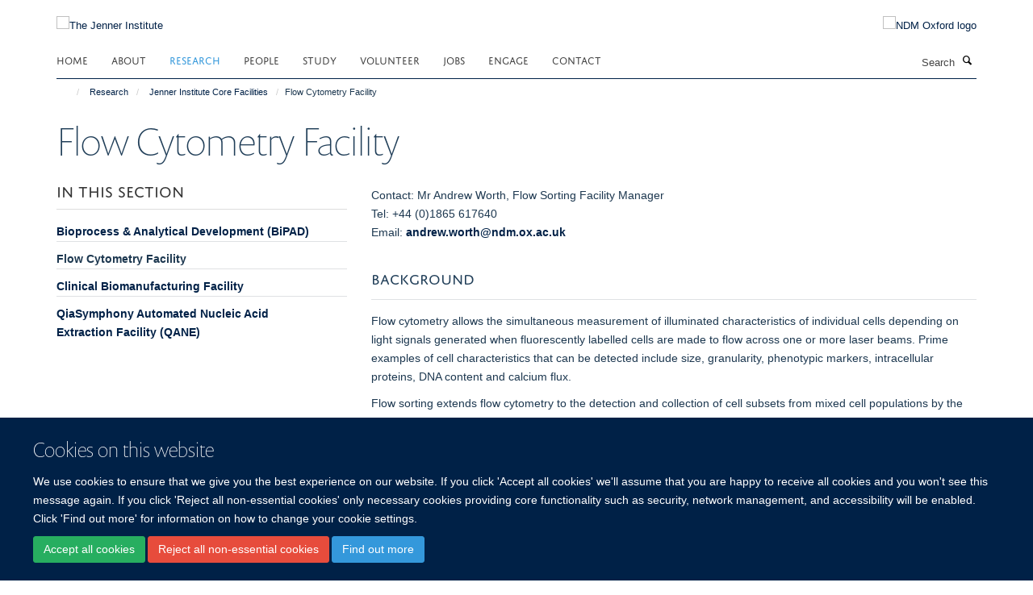

--- FILE ---
content_type: text/html;charset=utf-8
request_url: https://www.jenner.ac.uk/research/core-facilities/flow-cytometry-facility?4197a824-d0f9-11ed-bfa4-061b866677b4
body_size: 13347
content:
<!doctype html>
<html xmlns="http://www.w3.org/1999/xhtml" lang="en" xml:lang="en">

    <head><base href="https://www.jenner.ac.uk/research/core-facilities/flow-cytometry-facility/" />
        <meta charset="utf-8" />
        <meta name="viewport" content="width=device-width, initial-scale=1.0" />
        <meta name="apple-mobile-web-app-capable" content="yes" />
        <meta name="apple-mobile-web-app-title" content="Haiku" />
        
        <meta http-equiv="Content-Type" content="text/html; charset=utf-8" /><meta content="text/plain" name="DC.format" /><meta content="Web Page" name="DC.type" /><meta content="2018/08/09 - " name="DC.date.valid_range" /><meta content="2023-01-06T14:50:54+00:00" name="DC.date.modified" /><meta content="2017-11-03T12:15:34+00:00" name="DC.date.created" /><meta content="en" name="DC.language" /><meta name="og:title" content="Flow Cytometry Facility" /><meta name="og:url" content="https://www.jenner.ac.uk/research/core-facilities/flow-cytometry-facility" /><meta name="twitter:card" content="summary_large_image" /><meta name="twitter:title" content="Flow Cytometry Facility" /><meta name="generator" content="Plone - http://plone.org" /><meta name="google-site-verification" content="b0Edj8Qzdv9h-D6ovjb5CuwBU-DZ0uaaibloPfzaR8g" /><meta itemprop="url" content="https://www.jenner.ac.uk/research/core-facilities/flow-cytometry-facility" /><title>Flow Cytometry Facility — The Jenner Institute</title>
        
        
        
        
        
    <link rel="stylesheet" type="text/css" media="screen" href="https://www.jenner.ac.uk/portal_css/Turnkey%20Theme/resourcecollective.cookielawcookielaw-cachekey-bf3620ab3e0415f9f2eb47874155fa72.css" /><link rel="stylesheet" type="text/css" href="https://www.jenner.ac.uk/portal_css/Turnkey%20Theme/themebootstrapcssselect2-cachekey-5ec89e3da9ce6d4966f59993557f427b.css" /><link rel="stylesheet" type="text/css" href="https://www.jenner.ac.uk/portal_css/Turnkey%20Theme/themebootstrapcssmagnific.popup-cachekey-234a7853f7fd17c3f0cfefd597142d32.css" /><link rel="stylesheet" type="text/css" media="screen" href="https://www.jenner.ac.uk/portal_css/Turnkey%20Theme/resourcecollective.covercsscover-cachekey-fe10f477314954ef6488a561ea40409f.css" /><link rel="stylesheet" type="text/css" media="screen" href="https://www.jenner.ac.uk/portal_css/Turnkey%20Theme/resourcehaiku.coveroverlays-cachekey-1eddd647f2deb968eda06be589992141.css" /><link rel="stylesheet" type="text/css" href="https://www.jenner.ac.uk/portal_css/Turnkey%20Theme/resourcehaiku.coverhaiku.chooser-cachekey-ffe2a8644281b470353255b5f67cef71.css" /><link rel="stylesheet" type="text/css" href="https://www.jenner.ac.uk/portal_css/Turnkey%20Theme/resourcehaiku.widgets.imagehaiku.image.widget-cachekey-50cc65f8c00fd1bf1bf4ea8c2d9a0eec.css" /><link rel="canonical" href="https://www.jenner.ac.uk/research/core-facilities/flow-cytometry-facility" /><link rel="search" href="https://www.jenner.ac.uk/@@search" title="Search this site" /><link rel="shortcut icon" type="image/x-icon" href="https://www.jenner.ac.uk/favicon.ico?v=3bd692d4-f44a-11f0-a724-051ec24d17be" /><link rel="apple-touch-icon" href="https://www.jenner.ac.uk/apple-touch-icon.png?v=3bd692d5-f44a-11f0-a724-051ec24d17be" /><script type="text/javascript" src="https://www.jenner.ac.uk/portal_javascripts/Turnkey%20Theme/resourcecollective.cookielawcookielaw_disabler-cachekey-9bf221f2abdde05a89188da74b1ae106.js"></script><script type="text/javascript" src="https://www.jenner.ac.uk/portal_javascripts/Turnkey%20Theme/themebootstrapjsvendorrespond-cachekey-150e0299a66317145acf77ad58ccb3a8.js"></script><script type="text/javascript" src="https://www.jenner.ac.uk/portal_javascripts/Turnkey%20Theme/resourceplone.app.jquery-cachekey-ecd5f76318704a22d59485fe263d2cad.js"></script><script type="text/javascript" src="https://www.jenner.ac.uk/portal_javascripts/Turnkey%20Theme/++theme++bootstrap/js/vendor/bootstrap.js"></script><script type="text/javascript" src="https://www.jenner.ac.uk/portal_javascripts/Turnkey%20Theme/themebootstrapjspluginsvendorjquery.trunk8-cachekey-7444863d7de61a862a0d6b6675f03a47.js"></script><script type="text/javascript" src="https://www.jenner.ac.uk/portal_javascripts/Turnkey%20Theme/plone_javascript_variables-cachekey-95546b45b363784f8e5a33f93a9d8a8e.js"></script><script type="text/javascript" src="https://www.jenner.ac.uk/portal_javascripts/Turnkey%20Theme/resourceplone.app.jquerytools-cachekey-c80eb2e44aec93728c3832ed535889e4.js"></script><script type="text/javascript" src="https://www.jenner.ac.uk/portal_javascripts/Turnkey%20Theme/mark_special_links-cachekey-af7be229540b194631f0184ed38e5981.js"></script><script type="text/javascript" src="https://www.jenner.ac.uk/portal_javascripts/Turnkey%20Theme/resourceplone.app.discussion.javascriptscomments-cachekey-a61d6f273d350bf33541e332757c7483.js"></script><script type="text/javascript" src="https://www.jenner.ac.uk/portal_javascripts/Turnkey%20Theme/themebootstrapjspluginsvendorselect2-cachekey-e5ba6a234489bfa0a97fb8b693eecdae.js"></script><script type="text/javascript" src="https://www.jenner.ac.uk/portal_javascripts/Turnkey%20Theme/++theme++bootstrap/js/plugins/vendor/jquery.html5-placeholder-shim.js"></script><script type="text/javascript" src="https://www.jenner.ac.uk/portal_javascripts/Turnkey%20Theme/++theme++bootstrap/js/vendor/hammer.js"></script><script type="text/javascript" src="https://www.jenner.ac.uk/portal_javascripts/Turnkey%20Theme/themebootstrapjspluginshaikujquery.navigation-portlets-cachekey-ce2da9e6effd594cc2a7bbef78029eae.js"></script><script type="text/javascript" src="https://www.jenner.ac.uk/portal_javascripts/Turnkey%20Theme/themebootstrapjspluginsvendormasonry-cachekey-ecf6da513f86a68dbf31e870066cb657.js"></script><script type="text/javascript" src="https://www.jenner.ac.uk/portal_javascripts/Turnkey%20Theme/themebootstrapjspluginsvendorimagesloaded-cachekey-71237dc48dc49cbbdc2eed3f6ffbe5bc.js"></script><script type="text/javascript" src="https://www.jenner.ac.uk/portal_javascripts/Turnkey%20Theme/++theme++bootstrap/js/plugins/vendor/jquery.lazysizes.js"></script><script type="text/javascript" src="https://www.jenner.ac.uk/portal_javascripts/Turnkey%20Theme/++theme++bootstrap/js/plugins/vendor/jquery.magnific.popup.js"></script><script type="text/javascript" src="https://www.jenner.ac.uk/portal_javascripts/Turnkey%20Theme/themebootstrapjspluginsvendorjquery.toc-cachekey-8c57dbaee74685c08b97d8d357c92290.js"></script><script type="text/javascript" src="https://www.jenner.ac.uk/portal_javascripts/Turnkey%20Theme/++theme++bootstrap/js/turnkey-various.js"></script><script type="text/javascript" src="https://www.jenner.ac.uk/portal_javascripts/Turnkey%20Theme/resourcecollective.coverjsmain-cachekey-49138db5316dd92c64e5e88d9e5303f2.js"></script><script type="text/javascript" src="https://www.jenner.ac.uk/portal_javascripts/Turnkey%20Theme/resourcecollective.cookielawcookielaw_banner-cachekey-36cf00c29bf4e9d942348170f6262848.js"></script><script type="text/javascript">
        jQuery(function($){
            if (typeof($.datepicker) != "undefined"){
              $.datepicker.setDefaults(
                jQuery.extend($.datepicker.regional[''],
                {dateFormat: 'mm/dd/yy'}));
            }
        });
        </script><script async="" src="https://www.googletagmanager.com/gtag/js?id=UA-52443445-1"></script><script>
  window.dataLayer = window.dataLayer || [];
  function gtag(){dataLayer.push(arguments);}
  gtag('js', new Date());

  gtag('config', 'UA-52443445-1', { 'anonymize_ip': true })
  gtag('config', 'G-JM34N7KG7J');
  gtag('config', 'G-Z5NP63MRQ2');
</script><script async="" src="https://www.googletagmanager.com/gtag/js?id=G-ZJ528DXQJX"></script><script>
window.dataLayer = window.dataLayer || [];
function gtag(){dataLayer.push(arguments);}
gtag('js', new Date());
gtag('config', 'G-ZJ528DXQJX');
</script>
    <link href="https://www.jenner.ac.uk/++theme++sublime-oxy-blue/screen.css" rel="stylesheet" />
  
    <link href="https://www.jenner.ac.uk/++theme++sublime-oxy-blue/style.css" rel="stylesheet" />
  <style type="text/css" class="extra-css" id="global-extra-css">@import url("https://tools.ndm.ox.ac.uk/haiku_css/general.css");</style></head>

    <body class="template-view portaltype-turnkeypage site-Plone section-research subsection-core-facilities subsection-core-facilities-flow-cytometry-facility userrole-anonymous no-toolbar mount-013" dir="ltr">
        <meta name="google-site-verification" content="b0Edj8Qzdv9h-D6ovjb5CuwBU-DZ0uaaibloPfzaR8g" />
    <div id="cookienotification">

    <div class="container">
    
        <div class="row">
        
            <div class="col-md-12">
                <h2>
                    Cookies on this website
                </h2>
                
            </div>
        
            <div class="col-md-12">
                <p>
                    We use cookies to ensure that we give you the best experience on our website. If you click 'Accept all cookies' we'll assume that you are happy to receive all cookies and you won't see this message again. If you click 'Reject all non-essential cookies' only necessary cookies providing core functionality such as security, network management, and accessibility will be enabled. Click 'Find out more' for information on how to change your cookie settings.
                </p>
                
            </div>
    
            <div class="col-md-12">
                <a class="btn btn-success cookie-continue" href="https://www.jenner.ac.uk/@@enable-cookies?&amp;came_from=https://www.jenner.ac.uk/research/core-facilities/flow-cytometry-facility">Accept all cookies</a>
                <a class="btn btn-danger cookie-disable" href="https://www.jenner.ac.uk/@@disable-cookies?came_from=https://www.jenner.ac.uk/research/core-facilities/flow-cytometry-facility">Reject all non-essential cookies</a>
                <a class="btn btn-info cookie-more" href="https://www.jenner.ac.uk/cookies">Find out more</a>
            </div> 
            
        </div>
    
    </div>
     
</div><div id="site-wrapper" class="container-fluid">

            <div class="modal fade" id="modal" tabindex="-1" role="dialog" aria-hidden="true"></div>

            

            

            <div id="site-header" class="container">

                <div id="site-status"></div>

                

                <header class="row">
                    <div class="col-xs-10 col-sm-6">
                        <a id="primary-logo" title="The Jenner Institute" href="https://www.jenner.ac.uk"><img src="https://www.jenner.ac.uk/images/jenner-logo" alt="The Jenner Institute" /></a>
                    </div>
                    <div class="col-sm-6 hidden-xs">
                        <div class="heading-spaced">
                            <div id="site__secondary-logo">
                                
        <a href="http://www.ndm.ox.ac.uk/" title="NDM Oxford logo" target="_blank" rel="noopener"><img src="https://www.jenner.ac.uk/images/logos/ndm-oxford-logo" alt="NDM Oxford logo" class="img-responsive logo-secondary" /></a>
    
                            </div>
                            <div id="site-actions">

        <ul class="list-unstyled list-inline text-right">
    
            
    
            
                
                    <li id="siteaction-login">
                        <a href="https://www.jenner.ac.uk/Shibboleth.sso/Login?target=https://www.jenner.ac.uk/shibboleth_loggedin?came_from=https://www.jenner.ac.uk/research/core-facilities/flow-cytometry-facility" title="" accesskey="">Log in</a>
                    </li>
                
            
    
        </ul>
    </div>
                        </div>
                    </div>
                    <div class="col-xs-2 visible-xs">
                        <a href="#mmenu" role="button" class="btn btn-default" aria-label="Toggle menu">
                            <i class="glyphicon glyphicon-menu"></i>
                        </a>
                    </div>
                </header>

                <nav role="navigation">
                    <div class="row">
                        <div class="col-sm-10">
                            <div id="site-bar" class="collapse navbar-collapse">

	    <ul class="nav navbar-nav">

            

	            <li class="dropdown" id="portaltab-index_html">
	                <a href="https://www.jenner.ac.uk" title="" data-toggle="">Home</a>
                    
	            </li>

            
            

	            <li class="dropdown" id="portaltab-about">
	                <a href="https://www.jenner.ac.uk/about" title="" data-toggle="" data-hover="dropdown">About</a>
                    <ul class="dropdown-menu" role="menu">
                        
                            <li>
                                <a href="https://www.jenner.ac.uk/about/the-oxford-astrazeneca-covid-19-vaccine" title="">The Oxford/AstraZeneca COVID-19 vaccine</a>
                            </li>
                        
                        
                            <li>
                                <a href="https://www.jenner.ac.uk/about/jenner-vaccine-foundation" title="">Jenner Vaccine Foundation</a>
                            </li>
                        
                        
                            <li>
                                <a href="https://www.jenner.ac.uk/about/advisory-board" title="">Advisory Board</a>
                            </li>
                        
                        
                            <li>
                                <a href="https://www.jenner.ac.uk/about/funders-partners" title="">Funders &amp; Partners</a>
                            </li>
                        
                        
                            <li>
                                <a href="https://www.jenner.ac.uk/about/edward-jenner" title="">Edward Jenner</a>
                            </li>
                        
                        
                            <li>
                                <a href="https://www.jenner.ac.uk/about/resources" title="">Resources</a>
                            </li>
                        
                        
                            <li>
                                <a href="https://www.jenner.ac.uk/about/news" title="">News</a>
                            </li>
                        
                        
                            <li>
                                <a href="https://www.jenner.ac.uk/about/jenner-data-privacy-notice" title="">Data Privacy Notice</a>
                            </li>
                        
                    </ul>
	            </li>

            
            

	            <li class="dropdown active" id="portaltab-research">
	                <a href="https://www.jenner.ac.uk/research" title="" data-toggle="" data-hover="dropdown">Research</a>
                    <ul class="dropdown-menu" role="menu">
                        
                            <li>
                                <a href="https://www.jenner.ac.uk/research/core-facilities" title="">Core Facilities</a>
                            </li>
                        
                    </ul>
	            </li>

            
            

	            <li class="dropdown" id="portaltab-team">
	                <a href="https://www.jenner.ac.uk/team" title="" data-toggle="" data-hover="dropdown">People</a>
                    <ul class="dropdown-menu" role="menu">
                        
                            <li>
                                <a href="https://www.jenner.ac.uk/team" title="">Jenner Team</a>
                            </li>
                        
                        
                            <li>
                                <a href="https://www.jenner.ac.uk/team/organigram" title="">Organigram</a>
                            </li>
                        
                        
                            <li>
                                <a href="https://www.jenner.ac.uk/ccvtm-people" title="">CCVTM Team</a>
                            </li>
                        
                        
                            <li>
                                <a href="https://www.cbf.ox.ac.uk/team" title="">CBF Team</a>
                            </li>
                        
                    </ul>
	            </li>

            
            

	            <li class="dropdown" id="portaltab-graduate-studies">
	                <a href="https://www.jenner.ac.uk/graduate-studies" title="" data-toggle="" data-hover="dropdown">Study</a>
                    <ul class="dropdown-menu" role="menu">
                        
                            <li>
                                <a href="https://www.jenner.ac.uk/graduate-studies/funding-scholarships" title="">Funding &amp; Scholarships</a>
                            </li>
                        
                        
                            <li>
                                <a href="/about/newsletter/vaccinology-in-africa-courses" title="">Vaccinology in Africa Course</a>
                            </li>
                        
                    </ul>
	            </li>

            
            

	            <li class="dropdown" id="portaltab-volunteer">
	                <a href="https://www.jenner.ac.uk/volunteer" title="" data-toggle="" data-hover="dropdown">Volunteer</a>
                    <ul class="dropdown-menu" role="menu">
                        
                            <li>
                                <a href="https://www.jenner.ac.uk/volunteer/recruiting-trials" title="">Recruiting Trials</a>
                            </li>
                        
                        
                            <li>
                                <a href="https://www.jenner.ac.uk/volunteer/why-should-i-take-part" title="">Why should I take part?</a>
                            </li>
                        
                        
                            <li>
                                <a href="https://www.jenner.ac.uk/volunteer/what-is-it-like-taking-part" title="">What is it like taking part?</a>
                            </li>
                        
                        
                            <li>
                                <a href="https://www.jenner.ac.uk/volunteer/consent-and-withdrawal" title="">Consent and Withdrawal</a>
                            </li>
                        
                        
                            <li>
                                <a href="https://www.jenner.ac.uk/volunteer/frequently-asked-questions-faqs" title="">FAQs</a>
                            </li>
                        
                        
                            <li>
                                <a href="https://www.jenner.ac.uk/volunteer/jenner-institute-clinical-vaccine-trials" title="">Volunteer Contact Info</a>
                            </li>
                        
                    </ul>
	            </li>

            
            

	            <li class="dropdown" id="portaltab-jobs">
	                <a href="https://www.jenner.ac.uk/jobs" title="" data-toggle="">Jobs</a>
                    
	            </li>

            
            

	            <li class="dropdown" id="portaltab-engage">
	                <a href="https://www.jenner.ac.uk/engage" title="" data-toggle="" data-hover="dropdown">Engage</a>
                    <ul class="dropdown-menu" role="menu">
                        
                            <li>
                                <a href="https://www.jenner.ac.uk/engage/public-engagement-events" title="">Public Engagement News</a>
                            </li>
                        
                        
                            <li>
                                <a href="https://www.jenner.ac.uk/engage/interviews" title="">Interviews</a>
                            </li>
                        
                        
                            <li>
                                <a href="https://www.jenner.ac.uk/engage/mobile-apps" title="">Mobile Apps</a>
                            </li>
                        
                        
                            <li>
                                <a href="https://www.jenner.ac.uk/engage/podcasts-on-vaccinology" title="">Jenner Institute Educational Content</a>
                            </li>
                        
                        
                            <li>
                                <a href="/about/resources/seminars-events/Seminars" title="">Seminars</a>
                            </li>
                        
                    </ul>
	            </li>

            
            

	            <li class="dropdown" id="portaltab-contact">
	                <a href="https://www.jenner.ac.uk/contact" title="" data-toggle="" data-hover="dropdown">Contact</a>
                    <ul class="dropdown-menu" role="menu">
                        
                            <li>
                                <a href="https://www.jenner.ac.uk/contact/locations" title="">Locations</a>
                            </li>
                        
                        
                            <li>
                                <a href="https://www.jenner.ac.uk/contact/media-contacts" title="">Media Contacts</a>
                            </li>
                        
                    </ul>
	            </li>

            

            

	    </ul>

    </div>
                        </div>
                        <div class="col-sm-2">
                            <form action="https://www.jenner.ac.uk/@@search" id="site-search" class="form-inline" role="form">
                                <div class="input-group">
                                    <label class="sr-only" for="SearchableText">Search</label>
                                    <input type="text" class="form-control" name="SearchableText" id="SearchableText" placeholder="Search" />
                                    <span class="input-group-btn">
                                        <button class="btn" type="submit" aria-label="Search"><i class="glyphicon-search"></i></button>
                                    </span>
                                </div>
                            </form>
                        </div>
                    </div>
                </nav>

                <div class="container">
                    <div class="row">
                        <div class="col-md-12">
                            <ol class="breadcrumb" id="site-breadcrumbs"><li><a title="Home" href="https://www.jenner.ac.uk"><span class="glyphicon glyphicon-home"></span></a></li><li><a href="https://www.jenner.ac.uk/research">Research</a></li><li><a href="https://www.jenner.ac.uk/research/core-facilities">Jenner Institute Core Facilities</a></li><li class="active">Flow Cytometry Facility</li></ol>
                        </div>
                    </div>
                </div>

            </div>

            <div id="content" class="container ">

                            

                            

            

        <div itemscope="" itemtype="http://schema.org/Thing">

            <meta itemprop="url" content="https://www.jenner.ac.uk/research/core-facilities/flow-cytometry-facility" />

            
                <div id="above-page-header">
    

</div>
            

            
                
                
                    
                        <div class="page-header">
                            <div class="row">
                                    
                                <div class="col-xs-12 col-sm-12">
                                    
                                    
                                        <h1>
                                            <span itemprop="name">Flow Cytometry Facility</span>
                                            <small>
                                                
                                            </small>
                                        </h1>
                                    
                                    
                                    
                                        <div id="below-page-title">
</div>
                                    
                                    
                                </div>
                                    
                                
                                            
                            </div>
                        </div>
                    
                    
                    
                    
                 
            

            
                <div id="below-page-header"></div>
            

            
                <div id="above-page-content"></div>
            

            
                <div class="row">
        
                    <div id="site-content" class="col-sm-8 col-sm-push-4">

                        

                            
                                
                            

                            
                                
                                    
                                        
                                    
                                
                            

                            
                                
                                    
                                
                            
            
                            <div class="row">
                                <div id="site-content-body" class="col-sm-12">
            
                                    
                        
                    <div class="rich-text"><div><p>Contact: Mr Andrew Worth, Flow Sorting Facility Manager<br />Tel: +44 (0)1865 617640<br />Email: <a href="mailto:andrew.worth@ndm.ox.ac.uk">andrew.worth@ndm.ox.ac.uk</a></p>
<h3>Background</h3>
<p>Flow cytometry allows the simultaneous measurement of illuminated characteristics of individual cells depending on light signals generated when fluorescently labelled cells are made to flow across one or more laser beams. Prime examples of cell characteristics that can be detected include size, granularity, phenotypic markers, intracellular proteins, DNA content and calcium flux.</p>
<p>Flow sorting extends flow cytometry to the detection and collection of cell subsets from mixed cell populations by the electrostatic deflection of droplets containing target cells away from the main flow stream into a suitable collection receptacle.</p>
<p>The Flow Cytometry Lab has been set up as a Small Research Facility that is part of the Jenner Institute, in the Old Road Campus Research Building (ORCRB), Oxford.</p>
<h3>Services provided</h3>
<div><span class="figure image-right" style="width:240px;"><img data-copyright-style="inverted" src="https://www.jenner.ac.uk/images/core-facilities/quantum-dots.jpeg/@@images/3779193d-9530-42ce-ad07-b624d4d28133.jpeg" title="quantum-dots.jpeg" data-src="https://www.jenner.ac.uk/images/core-facilities/quantum-dots.jpeg" alt="quantum-dots.jpeg" /></span>
<p>The facility provides two main flow cytometer based services: flow sorting and flow analysis. These services are available to all members of Oxford University, other academic institutions, and industry.</p>
</div>
<p>Training and/or experimental and technical assistance is provided as necessary. On-site data analysis may be performed with FlowJo or FACSDiva.</p>
<p>For cell sorting there is a single high-speed cell-sorter that has a dedicated operator to run the user’s samples. Up to 4 populations can be sorted simultaneously or there is the option to sort into multi-well plates.</p>
<p>For flow analysis there are 3 digital cytometers available for booking. The user has the option of having the samples run for them, in which case they will need to liaise with the facility manager, or they can run their own samples after suitable training. In all cases the user prepares their own samples.</p>
<h3>Facility equipment</h3>
<h4>BECTON DICKINSON FACSARIA FUSION WITH BIOLOGICAL SAFETY HOOD (PURCHASED 2020)</h4>
<p><span class="figure image-right" style="width:240px;"><img data-copyright-style="inverted" src="https://www.jenner.ac.uk/images/core-facilities/jenner_fusion.jpg/@@images/71dcdbba-e9aa-47a3-93f2-50f38beab884.jpeg" title="Jenner_Fusion.jpg" data-src="https://www.jenner.ac.uk/images/core-facilities/jenner_fusion.jpg" alt="Jenner_Fusion.jpg" /></span>18-colour digital fluorescence activated high-speed cell sorter </p>
<ul>
<li>Must be run by dedicated operator</li>
<li>Five lasers: Blue (488nm) 50mW max, Red (640nm) 100mW, Violet (405nm) 85mW max, Yellow-Green (561nm) 50mW max and UV (355nm) 15mW max. Capable of sorting at rates up to 30,000 events/second</li>
<li>Up to 4 subpopulations can be collected simultaneously. Fitted with ACDU for single-cell sorting into multi-well plates</li>
<li>Temperature control of sample and collected populations available</li>
<li>Equipped with Class II Type A2 biosafety cabinet</li>
<li>PC-based (Win10 Pro) digital compensation software (FACSDiva v9.0) for acquiring/analysing FCS 3.0 data and setting sort decisions</li>
<li>Data Storage: hard drive, and network</li>
<li>Data may be analysed using third-party flow cytometry software, such as FlowJo</li>
</ul>
<p>Available parameters (most signals may be defined as linear peak, log peak or area):</p>
<ul>
<li>Forward Scatter (FSC)</li>
<li>Side Scatter (SSC)</li>
<li>Fluorescent signals (FL1 – FL18), which may be used in various configurations, with up to 2 colours from the 488nm laser, 3 colours from the 640nm laser, 6 colours from the 405nm laser, 5 colours from the 561nm laser and 2 colours from the 355nm laser</li>
<li>Time and calculated parameters such as ratios</li>
</ul>
<div>
<h4>BECTON DICKINSON LSR Fortessa X20 (PURCHASED 2018)</h4>
</div>
<p><span class="figure image-right" style="width:240px;"><img data-copyright-style="inverted" src="https://www.jenner.ac.uk/images/core-facilities/jenner_fortessax20.jpg/@@images/a6a9e66f-93d2-4e3b-b134-bf3d19b9fb54.jpeg" title="Jenner_FortessaX20.jpg" data-src="https://www.jenner.ac.uk/images/core-facilities/jenner_fortessax20.jpg" alt="Jenner_FortessaX20.jpg" /></span>18-colour digital flow analyser</p>
<ul>
<li>Five solid-state lasers (488nm, 635nm, 405 nm, 561nm and 355nm)</li>
<li>Analysis-only instrument (up to 18,000 events/s)</li>
<li>PC-based (Win 10) digital compensation software (FACSDiva v9.2) for acquiring/analysing FCS 3.0 data</li>
<li>Data Storage: hard drive and network storage areas</li>
<li>Data may be analysed using third-party flow cytometry software, such as FlowJo</li>
</ul>
<p>Available parameters (most signals may be defined as linear peak, log peak or area):</p>
<ul>
<li>Forward Scatter (FSC)</li>
<li>Side Scatter (SSC)</li>
<li>Fluorescent signals (FL1 – FL18), which may be used in various configurations, with up to 2 colours from the 488nm laser, 5 colours from the 561nm laser 6 colours from the 405nm laser, 3 colours from the 640nm laser and 2 colours from the 355nm laser</li>
<li>Time and calculated parameters such as ratios</li>
</ul>
<h4>BECTON DICKINSON FACSCELESTA (PURCHASED 2017)</h4>
<div><span class="figure image-right" style="width:237px;"><img data-copyright-style="inverted" src="https://www.jenner.ac.uk/images/core-facilities/bd-facscelesta" title="BD FACSCelesta" data-src="https://www.jenner.ac.uk/images/core-facilities/bd-facscelesta" alt="BD FACSCelesta" /></span>12-colour digital flow analyser</div>
<ul>
<li>Three solid-state lasers (488nm, 640nm, 405 nm)</li>
<li>Analysis-only instrument (up to 18,000 events/s)</li>
<li>PC-based (Win10) digital compensation software (FACSDiva v9.2) for acquiring/analysing FCS 3.0 data</li>
<li>Data Storage: hard drive and network storage areas</li>
<li>Data may be analysed using third-party flow cytometry software, such as FlowJo</li>
<li>Configured with High-Throughput System (HTS) for loading samples from 96-well plates</li>
</ul>
<p>Available parameters (most signals may be defined as linear peak, log peak or area):</p>
<ul>
<li>Forward Scatter (FSC)</li>
<li>Side Scatter (SSC) </li>
<li>Fluorescent signals (FL1 – FL12), which may be used in various configurations, with up to 4 colours from the 488nm laser, 5 colours from the 405nm laser and 3 colours from the 640nm laser</li>
</ul>
<h4>BECTON DICKINSON LSR II (PURCHASED 2007)</h4>
<div><span class="figure image-right" style="width:233px;"><img data-copyright-style="inverted" src="https://www.jenner.ac.uk/images/core-facilities/lsrii.jpeg/@@images/a81f0966-aa8c-4d26-a755-d970fb195952.jpeg" title="lsrii.jpeg" data-src="https://www.jenner.ac.uk/images/core-facilities/lsrii.jpeg" alt="lsrii.jpeg" /></span>15-colour digital flow analyser</div>
<ul>
<li>Three solid-state lasers (488nm, 635nm, 405 nm)</li>
<li>Analysis-only instrument (up to 18,000 events/s)</li>
<li>PC-based (Win10) digital compensation software (FACSDiva v9.2 for acquiring/analysing FCS 3.0 data</li>
<li>Data Storage: hard drive and network storage areas</li>
<li>Data may be analysed using third-party flow cytometry software, such as FlowJo</li>
</ul>
<p>Available parameters (most signals may be defined as linear peak, log peak or area):</p>
<ul>
<li>Forward Scatter (FSC)</li>
<li>Side Scatter (SSC) </li>
<li>Fluorescent signals (FL1 – FL15), which may be used in various configurations, with up to 6 colours from the 488nm laser, 6 colours from the 405nm laser and 3 colours from the 635nm laser</li>
</ul>
<h4></h4>
<p><strong></strong>We welcome opportunities for collaboration or business partnership; enquiries can be directed to Mr Andrew Worth:</p>
<p>Email: <a href="mailto:andrew.worth@ndm.ox.ac.uk">andrew.worth@ndm.ox.ac.uk</a><br />Tel: +44 (0)1865 617640</p></div></div>

                
                                    
                                </div>
            
                                
            
                            </div>
            
                            
                                <div id="below-page-body">

    


</div>
                            
                        
        
                    </div>
        
                    <div class="site-sidebar col-sm-4 col-sm-pull-8">
        
                        <div id="aside-page-content"></div>
              
                        
                            
    
    

        <div class="box-border-none box-plain">
            
            <div class="panel panel-default nav-style-accordion">
                <div class="panel-heading">In this section</div>
                <div class="panel-body">

                    
                    
                    
                        <ul class="nav nav-pills nav-stacked">
                            
                                
                                    <li>
                                        <a href="https://www.jenner.ac.uk/research/core-facilities/bipad" title="">Bioprocess &amp; Analytical Development (BiPAD)</a>
                                        
                                    </li>
                                
                            
                            
                                
                                    <li class="active">
                                        <a href="https://www.jenner.ac.uk/research/core-facilities/flow-cytometry-facility" title="">Flow Cytometry Facility</a>
                                        
                                    </li>
                                
                            
                            
                                
                                    <li>
                                        <a href="https://www.jenner.ac.uk/research/core-facilities/transcriptomics" title="">Clinical Biomanufacturing Facility</a>
                                        
                                    </li>
                                
                            
                            
                                
                                    <li>
                                        <a href="https://www.jenner.ac.uk/research/core-facilities/qiasymphony-automated-nucleic-acid-extraction-facility-qane" title="">QiaSymphony Automated Nucleic Acid Extraction Facility (QANE)</a>
                                        
                                    </li>
                                
                            
                        </ul>
                    

                </div>
            </div> 
            
        </div>

    



                        
        
                    </div>
        
                </div>
            

            
                <div id="below-page-content"></div>
            
            
        </div>

    

            



    <div class="visualClear"><!-- --></div>

    <div class="documentActions">
        

        

    </div>



        
                        </div>

            <footer id="site-footer" class="container" itemscope="" itemtype="http://schema.org/WPFooter">
        <hr />
        





    <div class="row" style="margin-bottom:20px">

        <div class="col-md-4">
            
                <a id="footer-logo" target="_blank" rel="noopener" href="https://www.pirbright.ac.uk/" title="">
                    <img src="https://www.jenner.ac.uk/images/logos/pirbright-institute-logo" alt="Pirbright Institute logo" class="img-responsive logo-footer" />
                </a>
            
        </div>

        <div class="col-md-8">
            
                <div id="site-copyright">
                    ©
                    2026
                    Jenner Institute, Nuffield Department of Medicine, Old Road Campus Research Building, Oxford, OX3 7DQ
                </div>
            
            
                <ul id="footer-nav" class="list-inline">
                    
                        <li>
                            <a href=" /sitemap" rel="noopener">Sitemap </a>
                        </li>
                    
                    
                        <li>
                            <a href=" /cookies" rel="noopener">Cookies </a>
                        </li>
                    
                    
                        <li>
                            <a href=" http://www.ox.ac.uk/legal" target="_blank" rel="noopener">Copyright </a>
                        </li>
                    
                    
                        <li>
                            <a href=" /accessibility" rel="noopener">Accessibility </a>
                        </li>
                    
                    
                        <li>
                            <a href=" https://www.jenner.ac.uk/about/jenner-data-privacy-notice" rel="noopener">Privacy Policy </a>
                        </li>
                    
                    
                        <li>
                            <a href=" https://compliance.admin.ox.ac.uk/submit-foi" target="_blank" rel="noopener">Freedom of Information </a>
                        </li>
                    
                    
                        <li>
                            <a href=" https://unioxfordnexus.sharepoint.com/sites/VACC-JennerInstitute" target="_blank" rel="noopener">Intranet </a>
                        </li>
                    
                </ul>
            
        </div>
    </div>





    <div id="site-actions-footer" class="visible-xs-block" style="margin:20px 0">

        <ul class="list-unstyled list-inline text-center">

            
                
                    <li id="siteaction-login">
                        <a href="https://www.jenner.ac.uk/Shibboleth.sso/Login?target=https://www.jenner.ac.uk/shibboleth_loggedin?came_from=https://www.jenner.ac.uk/research/core-facilities/flow-cytometry-facility" title="Log in" accesskey="">Log in</a>
                    </li>
                
            

        </ul>
    </div>









    </footer>

        </div><div id="haiku-mmenu">

            <nav id="mmenu" data-counters="true" data-searchfield="true" data-title="Menu" data-search="true">
                <ul>
                    <li>


    <a href="https://www.jenner.ac.uk/about" class="state-published" title="Appropriately initiate 24/365 core competencies after resource-leveling partnerships. Authoritatively initiate clicks-and-mortar metrics rather than parallel potentialities.">
        <span>About</span>
    </a>

<ul>
<li>


    <a href="https://www.jenner.ac.uk/about/the-oxford-astrazeneca-covid-19-vaccine" class="state-published" title="The Jenner Institute’s role in the Oxford/AstraZeneca COVID-19 vaccine.">
        <span>The Oxford/AstraZeneca COVID-19 vaccine</span>
    </a>

<ul>
<li>


    <a href="https://www.jenner.ac.uk/about/the-oxford-astrazeneca-covid-19-vaccine/ChAdOx-platform" class="state-published" title="In the early 2000s, under the leadership of Professor Adrian Hill, the Jenner Institute performed several clinical trials of candidate malaria vaccines. These tested a series of different emerging vaccine technologies.">
        <span>Development of the ChAdOx vaccine platform</span>
    </a>

</li>
<li>


    <a href="https://www.jenner.ac.uk/about/the-oxford-astrazeneca-covid-19-vaccine/clinical-trials" class="state-published" title="Oxford's clinical trials were collaborative global effort to ensure a rapid delivery of clinical trial to support market authorisation of the vaccine.">
        <span>Clinical trials</span>
    </a>

</li>
<li>


    <a href="https://www.jenner.ac.uk/about/the-oxford-astrazeneca-covid-19-vaccine/small-scale-manufacturing" class="state-published" title="The first doses of the Oxford-AstraZeneca COVID-19 vaccine were produced at the Clinical BioManufacturing Facility.">
        <span>Small scale manufacturing for early clinical trials</span>
    </a>

</li>
<li>


    <a href="https://www.jenner.ac.uk/about/the-oxford-astrazeneca-covid-19-vaccine/large-scale-manufacturing" class="state-published" title="In January 2020, Oxford had never produced more than a few thousand doses of any adenovirus-vectored vaccine. By July 2022, 3 billion doses of ChAdOx1 nCoV-19 had been produced.">
        <span>Large-scale manufacturing and industry partnerships</span>
    </a>

</li>

</ul>
</li>
<li>


    <a href="https://www.jenner.ac.uk/about/jenner-vaccine-foundation" class="state-published" title="">
        <span>The Jenner Vaccine Foundation</span>
    </a>

</li>
<li>


    <a href="https://www.jenner.ac.uk/about/advisory-board" class="state-published" title="">
        <span>Scientific Advisory Board</span>
    </a>

</li>
<li>


    <a href="https://www.jenner.ac.uk/about/funders-partners" class="state-published" title="">
        <span>Funders &amp; Partners</span>
    </a>

</li>
<li>


    <a href="https://www.jenner.ac.uk/about/edward-jenner" class="state-published" title="">
        <span>About Edward Jenner</span>
    </a>

</li>
<li>


    <a href="https://www.jenner.ac.uk/about/resources" class="state-published" title="">
        <span>Resources</span>
    </a>

<ul>
<li>


    <a href="https://www.jenner.ac.uk/about/resources/seminars-events" class="state-published" title="">
        <span>Seminars &amp; Events</span>
    </a>

</li>
<li>


    <a href="https://www.jenner.ac.uk/about/resources/previous-seminars" class="state-published" title="">
        <span>Previous Seminars</span>
    </a>

</li>
<li>


    <a href="https://www.jenner.ac.uk/about/resources/about-malaria" class="state-published" title="">
        <span>About Malaria</span>
    </a>

</li>
<li>


    <a href="https://www.jenner.ac.uk/about/resources/about-tuberculosis-tb" class="state-published" title="">
        <span>About Tuberculosis (TB)</span>
    </a>

</li>

</ul>
</li>
<li>


    <a href="https://www.jenner.ac.uk/about/news" class="state-published" title="">
        <span>News</span>
    </a>

</li>
<li>


    <a href="https://www.jenner.ac.uk/about/jenner-data-privacy-notice" class="state-published" title="">
        <span>Data Privacy Notice</span>
    </a>

</li>

</ul>
</li>
<li>


    <a href="https://www.jenner.ac.uk/research" class="state-published" title="The Institute's research activities are grouped into the below listed vaccine programmes covering a wide range of human and veterinary diseases. Each programme is headed by one or several Jenner Investigators.&#13;&#10;&#13;&#10;The Investigators are independent researchers located at different sites of the University of Oxford or the The Pirbright Institute. Two Jenner Investigators are also located at the Animal and Plant Health Agency.&#13;&#10;&#13;&#10;Administration and facilitation of collaborations between Jenner Investigators and researchers is undertaken at the Jenner Institute Laboratories, where the Institute's Core Facilities are also located.&#13;&#10;&#13;&#10;The clinical activities of the Institute are at the Centre for Clinical Vaccinology and Tropical Medicine, with strong links to field trial units in developing countries.&#13;&#10;&#13;&#10;Uniquely for an academic setting, the Jenner Institute is able to manufacture own vaccines for Phase I and II clinical trials according to EU GMP via the MHRA authorised Clinical BioManufacturing Facility(CBF) . In addition to manufacturing, the CBF also undertakes QP Certification and labelling of Investigational Medicinal Products (IMPs, manufactured either by the CBF or third parties) for clinical trials. The CBF also supports the Jenner Investigators by facilitating the importation of IMPs from outside the EU.">
        <span>Research</span>
    </a>

<ul>
<li>


    <a href="https://www.jenner.ac.uk/research/infectious-diseases" class="state-published" title="">
        <span>Infectious Diseases</span>
    </a>

<ul>
<li>


    <a href="https://www.jenner.ac.uk/research/infectious-diseases/malaria-vaccine-programme" class="state-published" title="">
        <span>Malaria</span>
    </a>

</li>
<li>


    <a href="https://www.jenner.ac.uk/research/infectious-diseases/tuberculosis-vaccine-programme" class="state-published" title="">
        <span>Tuberculosis</span>
    </a>

</li>
<li>


    <a href="https://www.jenner.ac.uk/research/infectious-diseases/hiv-vaccine-programme" class="state-published" title="">
        <span>HIV</span>
    </a>

</li>
<li>


    <a href="https://www.jenner.ac.uk/research/infectious-diseases/hepatitis-c-vaccine-programme" class="state-published" title="">
        <span>Hepatitis B and C</span>
    </a>

</li>
<li>


    <a href="https://www.jenner.ac.uk/research/infectious-diseases/rabies-vaccine-programme" class="state-published" title="">
        <span>Rabies</span>
    </a>

</li>
<li>


    <a href="https://www.jenner.ac.uk/research/infectious-diseases/gonococcal-vaccine-project" class="state-published" title="A vaccine to prevent gonorrhoea and combat spread of AMR targeting LMICs">
        <span>Gonococcal Vaccine Project</span>
    </a>

</li>
<li>


    <a href="https://www.jenner.ac.uk/research/infectious-diseases/ebv" class="state-published" title="">
        <span>EBV</span>
    </a>

</li>
<li>


    <a href="https://www.jenner.ac.uk/research/infectious-diseases/arthropod-borne-viruses" class="state-published" title="The López Camacho Group develops next generation mRNA and viral vector vaccines targeting viruses transmitted by mosquitos and ticks. Our work spans antigen design, immunogenicity testing, and preclinical models, with a focus on translational impact in endemic regions. We apply a One Health approach to advance vaccines for both human and veterinary use.">
        <span>Arthropod Borne Viruses</span>
    </a>

</li>

</ul>
</li>
<li>


    <a href="https://www.jenner.ac.uk/research/emerging-pathogens" class="state-published" title="">
        <span>Emerging Pathogens</span>
    </a>

<ul>
<li>


    <a href="https://www.jenner.ac.uk/research/emerging-pathogens/ebola-vaccine-programme" class="state-published" title="">
        <span>Ebola</span>
    </a>

</li>
<li>


    <a href="https://www.jenner.ac.uk/research/emerging-pathogens/rift-valley-fever-rvf" class="state-published" title="">
        <span>Rift Valley Fever (RVF)</span>
    </a>

</li>
<li>


    <a href="https://www.jenner.ac.uk/research/emerging-pathogens/zika-virus-vaccine-programme" class="state-published" title="">
        <span>Zika Virus</span>
    </a>

</li>
<li>


    <a href="https://www.jenner.ac.uk/research/emerging-pathogens/coronavirus" class="state-published" title="On 7th February 2020, the Jenner Institute at the University of Oxford agreed a contract with Advent Srl, in Italy to produce the first batch of the novel coronavirus vaccine ChAdOx1 nCoV-19 for clinical testing.&#13;&#10;&#13;&#10;The vaccine ‘seed stock’ is currently being produced at the University’s Clinical Biomanufacturing Facility. This will be transferred to Advent who will initially produce 1000 doses for the first clinical trials of this vaccine.">
        <span>Coronavirus</span>
    </a>

</li>

</ul>
</li>
<li>


    <a href="https://www.jenner.ac.uk/research/non-communicable-diseases" class="state-published" title="">
        <span>Non-Communicable Diseases</span>
    </a>

<ul>
<li>


    <a href="https://www.jenner.ac.uk/research/non-communicable-diseases/prostate-cancer-vaccine-programme" class="state-published" title="">
        <span>Prostate Cancer</span>
    </a>

</li>
<li>


    <a href="https://www.jenner.ac.uk/research/non-communicable-diseases/parkinsons-disease-vaccine-programme" class="state-published" title="">
        <span>Parkinson's Disease</span>
    </a>

</li>
<li>


    <a href="https://www.jenner.ac.uk/research/non-communicable-diseases/chronic-pain" class="state-published" title="">
        <span>Chronic Pain</span>
    </a>

</li>

</ul>
</li>
<li>


    <a href="https://www.jenner.ac.uk/research/research-themes-technologies" class="state-published" title="">
        <span>Research Themes &amp; Technologies</span>
    </a>

<ul>
<li>


    <a href="https://www.jenner.ac.uk/research/research-themes-technologies/genetic-susceptibility-to-infection" class="state-published" title="">
        <span>Genetic Susceptibility to Infection</span>
    </a>

</li>
<li>


    <a href="https://www.jenner.ac.uk/research/research-themes-technologies/immunopeptidomics" class="state-published" title="">
        <span>Antigen Discovery / Immunopeptidomics</span>
    </a>

</li>
<li>


    <a href="https://www.jenner.ac.uk/research/research-themes-technologies/vaccine-delivery-technologies" class="state-published" title="">
        <span>Vaccine Delivery Technologies</span>
    </a>

</li>
<li>


    <a href="https://www.jenner.ac.uk/research/research-themes-technologies/vector-engineering" class="state-published" title="">
        <span>Vector Engineering</span>
    </a>

</li>
<li>


    <a href="https://www.jenner.ac.uk/research/research-themes-technologies/veterinary-vaccines-partnership" class="state-published" title="">
        <span>Veterinary Vaccines Partnership</span>
    </a>

</li>
<li>


    <a href="https://www.jenner.ac.uk/research/research-themes-technologies/vaccine-formulation-and-adjuvants" class="state-published" title="We study the immune mechanisms of vaccines and vaccine adjuvants, taking an integrated approach that combines mouse studies, human lymph node ex vivo model system, in vitro testing and clinical sampling. In addition, we are developing single-dose vaccine formulations with the aim of delivering prime-bost vaccination with a single administration, where the booster vaccine is encapsulated into a polymer shell for a delayed burst-release in vivo.">
        <span>Vaccine Formulation and Adjuvants</span>
    </a>

</li>
<li>


    <a href="https://www.jenner.ac.uk/research/research-themes-technologies/vaccine-manufacturing" class="state-published" title="">
        <span>Vaccine Manufacturing</span>
    </a>

</li>
<li>


    <a href="https://www.jenner.ac.uk/research/research-themes-technologies/rna-technology-programme" class="state-published" title="The López Camacho Group develops mRNA and viral vector vaccines targeting mosquito and tick borne pathogens. We integrate antigen design, in-house mRNA production, and preclinical evaluation. Our work supports One Health vaccine strategies for both human and animal use.">
        <span>RNA Technology Programme</span>
    </a>

</li>

</ul>
</li>
<li>


    <a href="https://www.jenner.ac.uk/research/multi-stage-malaria-vaccine-consortium" class="state-published" title="">
        <span>Multi-stage Malaria Vaccine Consortium</span>
    </a>

<ul>
<li>


    <a href="https://www.jenner.ac.uk/research/multi-stage-malaria-vaccine-consortium/mission-statement" class="state-published" title="">
        <span>MISSION STATEMENT</span>
    </a>

</li>
<li>


    <a href="https://www.jenner.ac.uk/research/multi-stage-malaria-vaccine-consortium/members" class="state-published" title="">
        <span>Our Partners</span>
    </a>

</li>
<li>


    <a href="https://www.jenner.ac.uk/research/multi-stage-malaria-vaccine-consortium/work-packages" class="state-published" title="">
        <span>Work Packages</span>
    </a>

</li>
<li>


    <a href="https://www.jenner.ac.uk/research/multi-stage-malaria-vaccine-consortium/training" class="state-published" title="">
        <span>Training</span>
    </a>

</li>
<li>


    <a href="https://www.jenner.ac.uk/research/multi-stage-malaria-vaccine-consortium/governance" class="state-published" title="">
        <span>Governance</span>
    </a>

</li>
<li>


    <a href="https://www.jenner.ac.uk/research/multi-stage-malaria-vaccine-consortium/news-publications-talks" class="state-published" title="">
        <span>News/publications/talks</span>
    </a>

</li>

</ul>
</li>
<li>


    <a href="https://www.jenner.ac.uk/research/malaria-programme-blood-stage-vaccines" class="state-published" title="Simon Draper is Professor of Vaccinology and Translational Medicine at the University of Oxford. He was based at the Jenner Institute, Nuffield Department of Medicine from 2005 until Feb 2021 when he moved his laboratory to the Department of Biochemistry. The group's clinical team are based at the University's Centre for Clinical Vaccinology and Tropical Medicine (CCVTM) on the Churchill Hospital site.">
        <span>Draper Group</span>
    </a>

</li>
<li>


    <a href="https://www.jenner.ac.uk/research/malaria-programme-transmission-blocking-vaccines" class="state-published" title="">
        <span>Malaria Programme: Transmission-Blocking Vaccines</span>
    </a>

</li>
<li>


    <a href="https://www.jenner.ac.uk/research/malaria-programme-pre-erythrocytic-vaccines" class="state-published" title="The malaria vaccine programme at Oxford is a linked pre-clinical and clinical vaccine development programme, facilitating rapid translation of new vaccine candidates and technologies from the bench to the clinic.">
        <span>Malaria Programme: Pre-erythrocytic Vaccines</span>
    </a>

</li>
<li>


    <a href="https://www.jenner.ac.uk/research/core-facilities" class="state-published" title="">
        <span>Jenner Institute Core Facilities</span>
    </a>

<ul>
<li>


    <a href="https://www.jenner.ac.uk/research/core-facilities/bipad" class="state-published" title="">
        <span>Bioprocess &amp; Analytical Development (BiPAD)</span>
    </a>

</li>
<li>


    <a href="https://www.jenner.ac.uk/research/core-facilities/flow-cytometry-facility" class="state-published" title="">
        <span>Flow Cytometry Facility</span>
    </a>

</li>
<li>


    <a href="https://www.cbf.ox.ac.uk/" class="state-published" title="">
        <span>Clinical Biomanufacturing Facility</span>
    </a>

</li>
<li>


    <a href="https://www.jenner.ac.uk/research/core-facilities/qiasymphony-automated-nucleic-acid-extraction-facility-qane" class="state-published" title="">
        <span>QiaSymphony Automated Nucleic Acid Extraction Facility (QANE)</span>
    </a>

</li>

</ul>
</li>
<li>


    <a href="https://www.jenner.ac.uk/research/bioprocess-development-1" class="state-published" title="">
        <span>Bioprocess Development</span>
    </a>

</li>
<li>


    <a href="https://www.jenner.ac.uk/research/arthropod-borne-viruses" class="state-published" title="">
        <span>Arthropod Borne Viruses</span>
    </a>

</li>

</ul>
</li>
<li>


    <a href="https://www.jenner.ac.uk/team" class="state-published" title="The Jenner Institute comprises the research activities of 36 Jenner Investigators located at different sites of the University of Oxford, The Pirbright Institute and the Animal Health and Veterinary Laboratories Agency.&#13;&#10;&#13;&#10;The administrative headquarters and main laboratories for human vaccine development are located at the Jenner Institute Laboratories, Old Road Campus Research Building, in Headington, Oxford.&#13;&#10;&#13;&#10;This model results in an Institute dispersed across multiple sites, providing Investigators with access to a wide range of expertise and specialist Core Facilities. Each Jenner Investigator leads a Vaccine Programme employing post-docs, research assistants and doctoral students to undertake research in one or several disease areas. &#13;&#10;&#13;&#10;Programmes in the later stages of vaccine development also include Clinical Research Fellows, who are the trial physicians responsible for the planning, implementation and analysis of clinical vaccine trials in the UK and in overseas field sites.">
        <span>People</span>
    </a>

<ul>
<li>


    <a href="https://www.jenner.ac.uk/team/organigram" class="state-published" title="">
        <span>Organigram</span>
    </a>

</li>
<li>


    <a href="https://www.cbf.ox.ac.uk/team" class="state-published" title="">
        <span>CBF Team</span>
    </a>

</li>
<li>


    <a href="https://www.jenner.ac.uk/ccvtm-people" class="state-published" title="">
        <span>CCVTM Team</span>
    </a>

</li>
<li>


    <a href="https://www.jenner.ac.uk/team" class="state-published" title="">
        <span>Jenner Team</span>
    </a>

</li>

</ul>
</li>
<li>


    <a href="https://www.jenner.ac.uk/graduate-studies" class="state-published" title="">
        <span>Study</span>
    </a>

<ul>
<li>


    <a href="https://www.jenner.ac.uk/graduate-studies/funding-scholarships" class="state-published" title="">
        <span>Funding &amp; Scholarships</span>
    </a>

</li>
<li>


    <a href="/about/newsletter/vaccinology-in-africa-courses" class="state-published" title="">
        <span>Vaccinology in Africa Course</span>
    </a>

</li>
<li>


    <a href="https://www.jenner.ac.uk/graduate-studies/human-veterinary-vaccinology-course" class="state-published" title="">
        <span>Human &amp; Veterinary Vaccinology Course</span>
    </a>

</li>

</ul>
</li>
<li>


    <a href="https://www.jenner.ac.uk/volunteer" class="state-published" title="">
        <span>Volunteer</span>
    </a>

<ul>
<li>


    <a href="https://www.jenner.ac.uk/volunteer/recruiting-trials" class="state-published" title="">
        <span>Recruiting Trials</span>
    </a>

<ul>
<li>


    <a href="https://www.jenner.ac.uk/volunteer/recruiting-trials/tb046" class="state-published" title="">
        <span>BCG Revaccination Study in Diabetic and Non-Diabetic Adults (TB046)</span>
    </a>

</li>
<li>


    <a href="https://www.jenner.ac.uk/volunteer/recruiting-trials/cov-chim02" class="state-published" title="">
        <span>COVID-19 Challenge Study (COV-CHIM 02)</span>
    </a>

</li>
<li>


    <a href="https://www.jenner.ac.uk/volunteer/recruiting-trials/limbo-tb" class="state-published" title="">
        <span>Lung Innate Immunity and Microbiome after Tuberculosis Exposure (LIMBO-TB)</span>
    </a>

</li>
<li>


    <a href="https://www.jenner.ac.uk/volunteer/recruiting-trials/tb045" class="state-published" title="">
        <span>BCG Challenge Study of a Novel TB Vaccine (TB045)</span>
    </a>

</li>

</ul>
</li>
<li>


    <a href="https://www.jenner.ac.uk/volunteer/why-should-i-take-part" class="state-published" title="">
        <span>Why should I take part?</span>
    </a>

</li>
<li>


    <a href="https://www.jenner.ac.uk/volunteer/what-is-it-like-taking-part" class="state-published" title="">
        <span>What is it like taking part?</span>
    </a>

</li>
<li>


    <a href="https://www.jenner.ac.uk/volunteer/consent-and-withdrawal" class="state-published" title="">
        <span>Consent and Withdrawal</span>
    </a>

</li>
<li>


    <a href="https://www.jenner.ac.uk/volunteer/frequently-asked-questions-faqs" class="state-published" title="">
        <span>Frequently Asked Questions (FAQs)</span>
    </a>

</li>
<li>


    <a href="https://www.jenner.ac.uk/volunteer/jenner-institute-clinical-vaccine-trials" class="state-published" title="">
        <span>Jenner Institute Clinical Vaccine Trials</span>
    </a>

</li>
<li>


    <a href="https://www.jenner.ac.uk/volunteer/recruiting-pages" class="state-published" title="">
        <span>Public Patient Involvement</span>
    </a>

<ul>
<li>


    <a href="https://www.jenner.ac.uk/volunteer/recruiting-pages/ppi" class="state-published" title="">
        <span>Public Patient Involvement</span>
    </a>

</li>
<li>


    <a href="https://www.jenner.ac.uk/volunteer/recruiting-pages/diversity-in-recruitment-action-group" class="state-published" title="">
        <span>Diversity In Recruitment Action Group</span>
    </a>

</li>

</ul>
</li>

</ul>
</li>
<li>


    <a href="https://www.jenner.ac.uk/jobs" class="state-published" title="">
        <span>Jobs</span>
    </a>

<ul>
<li>


    <a href="https://www.jenner.ac.uk/jobs/jobs" class="state-published" title="">
        <span>Jobs</span>
    </a>

</li>

</ul>
</li>
<li>


    <a href="https://www.jenner.ac.uk/engage" class="state-published" title="">
        <span>Engage</span>
    </a>

<ul>
<li>


    <a href="https://www.jenner.ac.uk/engage/public-engagement-events" class="state-published" title="">
        <span>Public Engagement News</span>
    </a>

</li>
<li>


    <a href="https://www.jenner.ac.uk/engage/interviews" class="state-published" title="">
        <span>Interviews</span>
    </a>

</li>
<li>


    <a href="https://www.jenner.ac.uk/engage/mobile-apps" class="state-published" title="">
        <span>Mobile Apps</span>
    </a>

</li>
<li>


    <a href="https://www.jenner.ac.uk/engage/podcasts-on-vaccinology" class="state-published" title="">
        <span>Jenner Institute Educational Content</span>
    </a>

<ul>
<li>


    <a href="https://www.jenner.ac.uk/engage/podcasts-on-vaccinology/laboratory-virtual-tour" class="state-published" title="">
        <span>Video/Audio: External Media Collaborations</span>
    </a>

</li>
<li>


    <a href="https://www.jenner.ac.uk/engage/podcasts-on-vaccinology/youtube-video-content" class="state-published" title="">
        <span>YouTube Videos</span>
    </a>

</li>
<li>


    <a href="https://www.jenner.ac.uk/engage/podcasts-on-vaccinology/laboratory-virtual-tour-1" class="state-published" title="">
        <span>Laboratory Virtual Tour</span>
    </a>

</li>
<li>


    <a href="https://www.jenner.ac.uk/engage/podcasts-on-vaccinology/written-pieces" class="state-published" title="">
        <span>Information and Public Engagement Resources</span>
    </a>

</li>

</ul>
</li>
<li>


    <a href="/about/resources/seminars-events/Seminars" class="state-published" title="">
        <span>Seminars</span>
    </a>

</li>

</ul>
</li>
<li>


    <a href="https://www.jenner.ac.uk/contact" class="state-published" title="">
        <span>Contact</span>
    </a>

<ul>
<li>


    <a href="https://www.jenner.ac.uk/contact/locations" class="state-published" title="">
        <span>Locations</span>
    </a>

<ul>
<li>


    <a href="https://www.jenner.ac.uk/contact/locations/jenner-institute-laboratories" class="state-published" title="">
        <span>Jenner Institute Laboratories</span>
    </a>

</li>
<li>


    <a href="https://www.jenner.ac.uk/contact/locations/centre-for-clinical-vaccinology-and-tropical-medicine" class="state-published" title="">
        <span>Oxford Vaccine Centre</span>
    </a>

</li>
<li>


    <a href="https://www.jenner.ac.uk/contact/locations/wellcome-trust-centre-for-human-genetics" class="state-published" title="">
        <span>Centre for Human Genetics</span>
    </a>

</li>
<li>


    <a href="https://www.jenner.ac.uk/contact/locations/clinical-bio-manufacturing-facility" class="state-published" title="">
        <span>Clinical Bio-Manufacturing Facility</span>
    </a>

</li>
<li>


    <a href="https://www.jenner.ac.uk/contact/locations/the-pirbright-institute" class="state-published" title="">
        <span>Pirbright Institute</span>
    </a>

</li>

</ul>
</li>
<li>


    <a href="https://www.jenner.ac.uk/contact/media-contacts" class="state-published" title="">
        <span>Media Contacts</span>
    </a>

</li>

</ul>
</li>

                </ul>
            </nav>

            <script type="text/javascript">
                $(document).ready(function() {
                    var menu = $("#mmenu");
                    menu.mmenu({
                        navbar: {title: menu.data("title")},
                        counters: menu.data("counters"),
                        searchfield: menu.data("search") ? {"resultsPanel": true} : {},
                        navbars: menu.data("search") ? {"content": ["searchfield"]} : {}
                    });
                    // fix for bootstrap modals
                    // http://stackoverflow.com/questions/35038146/bootstrap-modal-and-mmenu-menu-clashing
                    $(".mm-slideout").css("z-index", "auto");
                });
            </script>

         </div>
        <script type="text/javascript">$(document).ready(function(){
    console.log('ready');
    $.getScript('https://tools.ndm.ox.ac.uk/haiku_js/general.js', function(data) {
        console.log('got general.js');
    });
});</script>
    

    <script type="text/javascript">
        function deleteAllCookies() {
            var cookies = document.cookie.split("; ");
            for (var c = 0; c < cookies.length; c++) {
                if (!HAIKU_ALLOWED_COOKIES.some(v => cookies[c].includes(v))) {
                    var d = window.location.hostname.split(".");
                    while (d.length > 0) {    
                        var cookieBase1 = encodeURIComponent(cookies[c].split(";")[0].split("=")[0]) + '=; expires=Thu, 01-Jan-1970 00:00:01 GMT; domain=' + d.join('.') + '; path=';
                        var cookieBase2 = encodeURIComponent(cookies[c].split(";")[0].split("=")[0]) + '=; expires=Thu, 01-Jan-1970 00:00:01 GMT; domain=.' + d.join('.') + '; path=';
                        var p = location.pathname.split('/');
                        document.cookie = cookieBase1 + '/';
                        document.cookie = cookieBase2 + '/';
                        while (p.length > 0) {
                            document.cookie = cookieBase1 + p.join('/');
                            document.cookie = cookieBase2 + p.join('/');
                            p.pop();
                        };
                        d.shift();
                    }
                }
            }
        };
        if (!(document.cookie.includes('haiku_cookies_enabled'))) {
            deleteAllCookies();
        }
    </script>
    
</body>

</html>

--- FILE ---
content_type: text/css
request_url: https://www.jenner.ac.uk/++theme++sublime-oxy-blue/style.css
body_size: 57
content:
/* Sublime Oxy Blue Child Theme - custom css file */